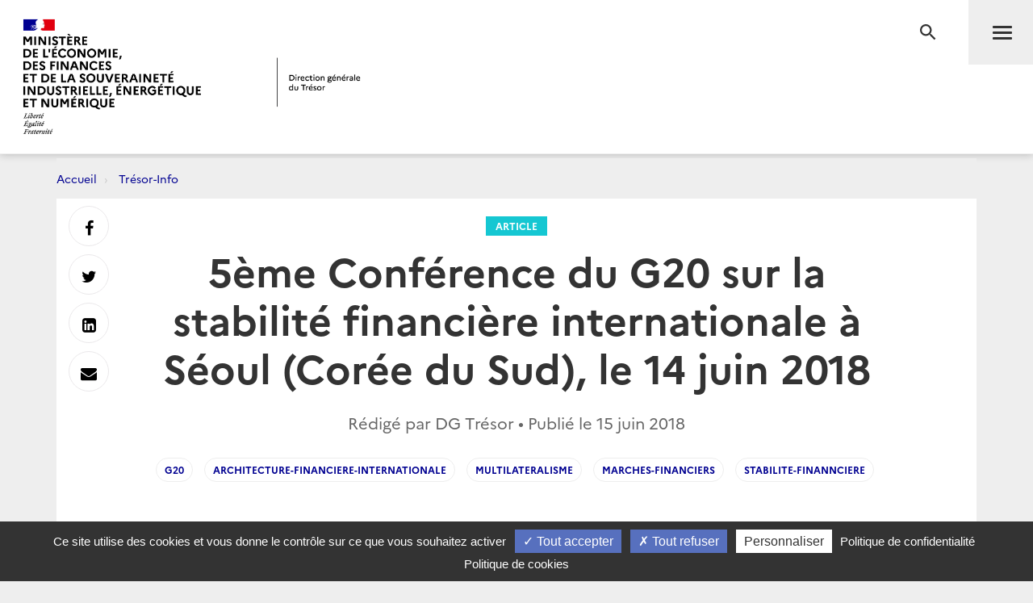

--- FILE ---
content_type: text/html; charset=utf-8
request_url: https://www.tresor.economie.gouv.fr/Articles/820f0bd0-216d-4d51-bf7d-4671ee03085b/articleSuggestions?_=1769868241231
body_size: 3813
content:
    <div class="row">
        <div class="col-md-10 col-md-offset-1">
            <div class="post">
                <h2 class="text-center">Sur le même sujet</h2>
                <div class="row">
                        <div class="col-sm-6 col-md-3">
                            <a href="/Articles/2022/10/06/le-soutien-financier-du-fmi-a-l-epreuve-des-crises" data-mh="thumbnail" class="thumbnail">
                                <img src="https://www.tresor.economie.gouv.fr/Articles/f4cd88d4-b67a-442c-9316-daf2223d11bc/images/visuel" alt="Le soutien financier du FMI &#224; l&#39;&#233;preuve des crises">
                                <div class="caption">
                                    <div class="thumbnail-label">Tr&#233;sor-Eco</div>
                                    <h3 class="thumbnail-title">Le soutien financier du FMI &#224; l&#39;&#233;preuve des crises</h3>
                                </div>
                            </a>
                        </div>
                        <div class="col-sm-6 col-md-3">
                            <a href="/Articles/2022/10/06/how-crises-are-putting-imf-financial-support-to-the-test" data-mh="thumbnail" class="thumbnail">
                                <img src="https://www.tresor.economie.gouv.fr/Articles/bc1fc793-f679-4e3b-9ba2-da7db5ac567c/images/visuel" alt="How Crises Are Putting IMF Financial Support to the Test">
                                <div class="caption">
                                    <div class="thumbnail-label">Tr&#233;sor-Eco</div>
                                    <h3 class="thumbnail-title">How Crises Are Putting IMF Financial Support to the Test</h3>
                                </div>
                            </a>
                        </div>
                        <div class="col-sm-6 col-md-3">
                            <a href="/Articles/2020/02/26/premiere-reunion-des-ministres-des-finances-et-gouverneurs-de-banques-centrales-du-g20-sous-presidence-saoudienne" data-mh="thumbnail" class="thumbnail">
                                <img src="https://www.tresor.economie.gouv.fr/Articles/a4e22088-fbc1-413c-a863-425828299d67/images/visuel" alt="Premi&#232;re r&#233;union des ministres des Finances et gouverneurs de banques centrales du G20 sous pr&#233;sidence saoudienne">
                                <div class="caption">
                                    <div class="thumbnail-label">Article</div>
                                    <h3 class="thumbnail-title">Premi&#232;re r&#233;union des ministres des Finances et gouverneurs de banques centrales du G20 sous pr&#233;sidence saoudienne</h3>
                                </div>
                            </a>
                        </div>
                        <div class="col-sm-6 col-md-3">
                            <a href="/Articles/2018/12/03/g20-declaration-finale-des-chefs-d-etat-et-de-gouvernement-a-buenos-aires-le-1er-decembre-2018" data-mh="thumbnail" class="thumbnail">
                                <img src="https://www.tresor.economie.gouv.fr/Articles/c8b699f2-9b48-4b97-acf7-b8eddcbb0259/images/visuel" alt="G20 - D&#233;claration finale des chefs d&#39;Etat et de gouvernement &#224; Buenos Aires, le 1er d&#233;cembre 2018">
                                <div class="caption">
                                    <div class="thumbnail-label">Article</div>
                                    <h3 class="thumbnail-title">G20 - D&#233;claration finale des chefs d&#39;Etat et de gouvernement &#224; Buenos Aires, le 1er d&#233;cembre 2018</h3>
                                </div>
                            </a>
                        </div>
                </div>
            </div>
        </div>
    </div>
